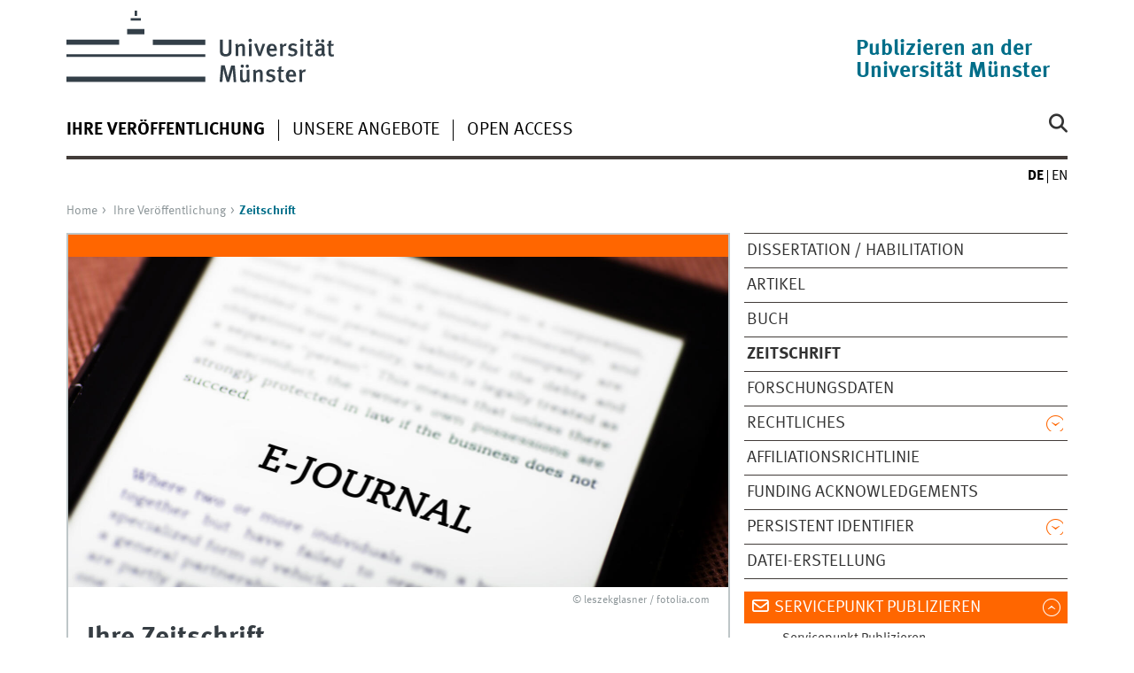

--- FILE ---
content_type: text/html
request_url: https://www.uni-muenster.de/Publizieren/veroeffentlichung/zeitschriften/index.html
body_size: 4807
content:
<!DOCTYPE html>
<html lang="de" class="no-js">
<!-- WWU Standard 2.6 -->
<head>
<meta name="GENERATOR" content="IMPERIA 11.5.4_1" />

<meta charset=utf-8>
<title>Publizieren – Ihre Zeitschrift</title><meta name="author" content="Universität Münster, Universität Münster"><meta name="publisher" content="Universität Münster"><meta name="copyright" content="&copy; 2025 "><meta name="description" content="Publizieren an der WWU"><link href="/Publizieren/en/veroeffentlichung/zeitschriften/index.html" rel=alternate hreflang=en>
<meta name="X-Imperia-Live-Info" content="225be384-6b28-a38b-7c08-d962bf4a6aa5/241019/241023/241046/241052" />
<meta name="date" content="2025-12-03T11:38:53+0100"><meta name="viewport" content="width=device-width, initial-scale=1, minimum-scale=1"><link href="/wwu/css/main.css" rel="stylesheet" media="screen" type="text/css"><link href="/wwucss/ff6600/primary.css" rel="stylesheet" media="screen" type="text/css"><link href="/wwucss/006e89/secondary.css" rel="stylesheet" media="screen" type="text/css"><link href="/wwu/css/print.css" rel="stylesheet" type="text/css" media="print"><script src="/wwu/js/modernizr.wwu.js"></script>
<meta property="og:title" content="Ihre Zeitschrift"><meta property="og:type" content="article"><link href="/Publizieren/global/impressum.html" rel="copyright"><link href="/uv/wwuaz/unilist/" rel="index"><link href="/Publizieren/suche/" rel="search"><link href="/imperia/md/images/allgemein/farbunabhaengig/favicon.ico" rel="shortcut icon">
<script type='text/javascript' src='/Publizieren/js/piwik-publizieren.js'></script>
</head>
<body id="mnav" class="layout2017"><div class="wrapper" id="top">

<header><div id="logos" role="banner"><a href="/de/" class="wwulogo svg"><img src="/imperia/md/images/allgemein/farbunabhaengig/unims.svg" width="357" height="96" alt="Universität Münster" id="logo" class="university-logo svg"></a><div id="sublogo" class="secondary-logo"><div class="textmarke"><a href="/Publizieren/">Publizieren an der Universität Münster</a></div></div></div>
<!-- Navigation.pm : START -->
<!-- CodeInclude-Parameter: hilfsnavi -->

<div id="skipnav" class="noprint"><ul><li><a href="#inhalt">zum Inhalt</a></li><li><a href="#hauptnavigation">zur Hauptnavigation</a></li><li><a href="#subnavigation">zur Subnavigation</a></li></ul></div>
<!-- Navigation.pm : ENDE -->
<nav class="nav-language-container"><ul class="nav-language"><li><span class="current" title="Deutsch"><abbr title="Deutsch">de</abbr></span><li><a href="/Publizieren/en/veroeffentlichung/zeitschriften/index.html" title="English" hreflang=en><abbr title="English">en</abbr></a></ul></nav><div class="nav-mobile-menu"><nav class="nav-mobile"><a href="#mnav" class="nav-mobile-toggle"></a><a href="#none" class="nav-mobile-toggle active"></a></nav><div class="nav-search-mobile"><a class="nav-search-mobile-toggle cse" href="#sear"></a><a class="nav-search-mobile-toggle active" href="#none"></a></div></div></header>
<!-- Navigation.pm : START -->
<!-- CodeInclude-Parameter: hauptnavi -->

<div class="nav-container row"><nav class="nav-main six columns"><div class="nav-search cse" role="search"><form accept-charset="UTF-8" method="get" action="/Publizieren/suche/"><label for="query">Suche: </label><input id="submitButton" class="nav-search-button" type="submit" value="Los"><input id="query" type="search" name="q" class="cse" placeholder="Stichwort"></form></div><ul id="hauptnavigation" class="nav-first-level"><li class="nav-item-main"><span class="nav-level-toggle"></span><a href="/Publizieren/veroeffentlichung/index.html" class="current"><strong>Ihre Veröffentlichung</strong></a></li><li class="nav-item-main"><span class="nav-level-toggle"></span><a href="/Publizieren/dienstleistungen/index.html">Unsere Angebote</a></li><li class="nav-item-main"><span class="nav-level-toggle"></span><a href="/Publizieren/open-access/index.html">Open Access</a></li></ul></nav><div class="wrapper-complement-nav six columns"><nav class="nav-audience-container"></nav></div></div>
<!-- Navigation.pm : ENDE -->
<div class="content row">
<!-- Navigation.pm : START -->
<!-- CodeInclude-Parameter: breadcrumb -->
<div class="nav-breadcrumb six columns"><nav id="breadcrumb"><ul><li><a  href="/Publizieren/" rev="start" lang="en">Home</a><ul><li class="parent"><a href="/Publizieren/veroeffentlichung/index.html" rev="section">Ihre Veröffentlichung</a><ul><li class="current">Zeitschrift</li></ul></li></ul></li></ul></nav></div><!-- Navigation.pm : ENDE -->

<!-- Navigation.pm : START -->
<!-- CodeInclude-Parameter: Subnavigation2015 -->

<section class="complement two columns"><nav class="module nav-level-nplusone nav-2015"><ul id="subnavigation" class="nav-partial-ie"><li class="nav-item"><a href="/Publizieren/veroeffentlichung/dissertation/index.html">Dissertation / Habilitation</a></li><li class="nav-item"><a href="/Publizieren/veroeffentlichung/artikel/index.html">Artikel</a></li><li class="nav-item"><a href="/Publizieren/veroeffentlichung/buecher/index.html">Buch</a></li><li class="nav-item"><strong>Zeitschrift</strong></li><li class="nav-item"><a href="/Publizieren/veroeffentlichung/forschungsdaten/index.html">Forschungsdaten</a></li><li class="nav-item"><a class="nav-level-toggle"></a><a href="/Publizieren/veroeffentlichung/rechtliches/index.html">Rechtliches</a></li><li class="nav-item"><a href="/Publizieren/veroeffentlichung/affiliation/index.html">Affiliationsrichtlinie</a></li><li class="nav-item"><a href="/Publizieren/veroeffentlichung/acknowledgements/index.html">Funding Acknowledgements</a></li><li class="nav-item"><a class="nav-level-toggle"></a><a href="/Publizieren/veroeffentlichung/identifikatoren/index.html">Persistent Identifier</a></li><li class="nav-item"><a href="/Publizieren/veroeffentlichung/dateierstellung/index.html">Datei-Erstellung</a></li></ul></nav></section>
<!-- Navigation.pm : ENDE -->
<section id="inhalt" class="main four columns" role="main">
<!-- WWU_Flex.perl -->
<article class="module extended"><div class="module-content"><figure class="fullwidth-tablet" class="fullwidth caption"><img srcset="/imperia/md/images/publizieren/foto/fittosize_570_285_550098a0fea85c3e55becb998b69accb_ejournal-auf-reader.jpg 570w,/imperia/md/images/publizieren/foto/fittosize_746_373_1627635d957b4a6ca059393d27bd0764_ejournal-auf-reader.jpg 746w,/imperia/md/images/publizieren/foto/fittosize_761_381_b72a2319f4aebbd2c3d93f946c8d2fd0_ejournal-auf-reader.jpg 761w,/imperia/md/images/publizieren/foto/fittosize_1140_570_7394565ca4e115c46fdcdc8acba7ac2a_ejournal-auf-reader.jpg 1140w,/imperia/md/images/publizieren/foto/fittosize_1492_746_afac67787ad47096dc1068f97c71612c_ejournal-auf-reader.jpg 1492w,/imperia/md/images/publizieren/foto/fittosize_1522_761_864b48474215bf5f7e2c4c83db3e93aa_ejournal-auf-reader.jpg 1522w" src="/imperia/md/images/publizieren/foto/fittosize_761_381_b72a2319f4aebbd2c3d93f946c8d2fd0_ejournal-auf-reader.jpg" width=761 height=381 alt="" loading=lazy><figcaption><address class>&copy; leszekglasner / fotolia.com</address></figcaption></figure><h1 class="typoheading">Ihre Zeitschrift</h1>

<ul>
	<li>Möchten Sie eine von Ihrem Institut herausgegebene Zeitschrift digital veröffentlichen?</li>
	<li>Möchten Sie eine neue Zeitschrift gründen?</li>
	<li>Möchten Sie Ihre bereits laufende Zeitschrift besser organisieren oder komfortabler verwalten?</li>
</ul>
</div></article><article class="module extended"><div class="module-content"><h2>Open Journal Systems (OJS)</h2>

<p>Mit dem <a class="ext" href="/Ejournals/" target="_blank" title="zur Plattform">E-Journal-Redaktionssystem</a> <span lang="en" xml:lang="en">Open Journal Systems</span> (OJS) betreibt die Universitäts- und Landesbibliothek eine Plattform für die Publikation Ihres E-Journals. <a class="ext" href="https://pkp.sfu.ca/ojs/" target="_blank" title="OJS-Infos">Open Journal Systems</a> ist eine weltweit verbreitete Open-Source-Software, die die effiziente Verwaltung und Organisation einer Online-Zeitschrift ermöglicht. Das Layout der Zeitschrift ebenso wie der Redaktionsprozess können individuell angepasst werden. <span lang="en" xml:lang="en">Open Journal Systems</span> wird von <a class="ext" href="https://pkp.sfu.ca/" hreflang="en" target="_blank" title="PKP"><span lang="en" xml:lang="en">The Public Knowledge Project</span> </a>weiter entwickelt.</p>

<p>Angehörige der Universität Münster können ihr eigenes E-Journal publizieren und den redaktionellen Prozess mit <span lang="en" xml:lang="en">Open Journal Systems</span> verwalten.<br />
Gerne richten wir für Ihre Zeitschrift einen Zugang zu unserer <abbr title="Open Journal Systems">OJS</abbr>-Plattform ein und helfen Ihnen bei der Anpassung und Einarbeitung in das System. Auch während des Betriebs stehen wir Ihnen unterstützend zur Seite.</p>

<p><a class="ext" href="/Ejournals/" target="_blank" title="E-Journals an der Universität Münster"><strong>Zur E-Journals-Plattform</strong></a></p>
</div></article><article class="module extended"><div class="module-content"><p><a name="issn"></a></p>

<h2>ISSN-Vergabe</h2>

<p>Wenn Sie eine neue Zeitschrift herausgeben wollen, benötigen Sie dazu <abbr title="unter anderem">u. a.</abbr> eine <abbr title="International Standard Serial Number">ISSN</abbr>. Für die Vergabe ist die Deutsche Nationalbibliothek zuständig; Informationen erhalten Sie auf den <a class="ext" href="https://www.dnb.de/DE/Professionell/Services/ISSN/issn_node.html" target="_blank" title="Nationales ISSN-Zentrum für Deutschland">Seiten der Deutschen Nationalbibliothek</a>.</p>
</div></article><article class="module extended"><div class="module-content"><figure class="inline-right"><a href="/Ejournals" data-fresco-options="ui:'inside'" data-fresco-options-hires="ui:'inside'" title=""><img srcset="/imperia/md/images/publizieren/grafik/fittosize_341_207_cd00fcb36d45599f847527f9b357dbff_ojs_uni_muenster.png 341w,/imperia/md/images/publizieren/grafik/fittosize_349_212_35a077631d1d210590ae19012fbb03af_ojs_uni_muenster.png 349w,/imperia/md/images/publizieren/grafik/fittosize_528_321_e92fa043923ca0786b7bf033b2fe3705_ojs_uni_muenster.png 528w,/imperia/md/images/publizieren/grafik/fittosize_682_414_7126c9812342c25b812da7dc557ffa8a_ojs_uni_muenster.png 682w,/imperia/md/images/publizieren/grafik/fittosize_698_424_d8f6b0bed6aaf5bdd4f17e5a4fc4b5cc_ojs_uni_muenster.png 698w,/imperia/md/images/publizieren/grafik/ojs_uni_muenster.png 810w" src="/imperia/md/images/publizieren/grafik/fittosize_528_321_e92fa043923ca0786b7bf033b2fe3705_ojs_uni_muenster.png" width=528 height=321 alt="E-Journal-Plattform der Universität Münster" loading=lazy></a><figcaption><address class>&copy; ULB</address></figcaption></figure><h2>Mit OJS publizierte Journals aus Münster</h2>

<p>Bislang per <abbr title="Open Journal Systems">OJS</abbr> veröffentlichte Zeitschriften mit münsteraner Beteiligung:</p>

<ul>
	<li><a class="ext" href="/Ejournals/index.php/aods/" target="_blank" title="Website der Zeitschrift Archive of Orofacial Data Science"><span dir="ltr" lang="en">Archive of Orofacial Data Science</span></a></li>
	<li><a class="ext" href="/Ejournals/index.php/byzrev/" target="_blank" title="Website der Zeitschrift The Byzantine Review"><span dir="ltr" lang="en">The Byzantine Review</span></a></li>
	<li><a class="ext" href="/Ejournals/index.php/fnp/" hreflang="en" target="_blank" title="Website der Zeitschrift Free Neuropathology"><span dir="ltr" lang="en">Free Neuropathology</span> </a></li>
	<li><a class="ext" href="/Ejournals/index.php/jcsw/" target="_blank" title="Website der Zeitschrift Jahrbuch für Christliche Sozialwissenschaften">Jahrbuch für Christliche Sozialwissenschaften</a></li>
	<li><a class="ext" href="/Ejournals/index.php/ifgimpulse/" target="_blank" title="Website der Zeitschrift IfG Impulse">IfG Impulse</a></li>
	<li><a class="ext" href="/Ejournals/index.php/mittelalterdigi/" target="_blank" title="Website der Zeitschrift Mittelalter Digital">Mittelalter Digital</a></li>
	<li><a class="ext" href="/Ejournals/index.php/mfiphs/" hreflang="en" target="_blank" title="Website der Zeitschrift Münster journal for Islamic and philosophical studies"><span dir="ltr" lang="en">Münster journal for Islamic and philosophical studies</span> </a></li>
	<li><a class="ext" href="/Ejournals/index.php/nn/" target="_blank" title="Website der Zeitschrift nachbarsprache niederländisch">nachbarsprache niederländisch</a></li>
	<li><a class="ext" href="/Ejournals/index.php/ozean/" target="_blank" title="Website der Zeitschrift OZeAN">OZeAN – Online Zeitschrift zur Antiken Numismatik</a></li>
	<li><a class="ext" href="/Ejournals/index.php/paradigma/" target="_blank" title="Website der Zeitschrift Paradigma">Paradigma</a></li>
	<li><a class="ext" href="/Ejournals/index.php/pop/" target="_blank" title="Website der Zeitschrift POP">POP. Kultur & Kritik</a></li>
	<li><a class="ext" href="/Ejournals/index.php/replicationresearch/" target="_blank" title="Website der Zeitschrift Replication Research"><span dir="ltr" lang="en">Replication Research</span></a></li>
	<li><a class="ext" href="/Ejournals/index.php/satura/" hreflang="en" target="_blank" title="Website der Zeitschrift Satura">Satura </a></li>
	<li><a class="ext" href="/Ejournals/index.php/sun/" target="_blank" title="Website der Zeitschrift SuN">SuN – Soziologie und Nachhaltigkeit</a></li>
	<li><a class="ext" href="/Ejournals/index.php/tjo/" hreflang="en" target="_blank" title="Website der Zeitschrift Teiresias Journal Online"><span dir="ltr" lang="en">Teiresias Journal Online</span> </a></li>
	<li><a class="ext" href="/Ejournals/index.php/tso/" hreflang="en" target="_blank" title="Website der Zeitschrift Teiresias Supplements Online"><span dir="ltr" lang="en">Teiresias Supplements Online</span> </a></li>
	<li><a class="ext" href="/Ejournals/index.php/thrv/" target="_blank" title="Website der Zeitschrift Theologische Revue">Theologische Revue</a></li>
	<li><a class="ext" href="/Ejournals/index.php/zkr/" target="_blank" title="Website der Zeitschrift Zeitschrift für Kanonisches recht">Zeitschrift für Kanonisches Recht</a></li>
	<li><a class="ext" href="/Ejournals/index.php/zfk/" target="_blank" title="Website der Zeitschrift Zeitschrift für Kulturwissenschaften">Zeitschrift für Kulturwissenschaften</a></li>
	<li><a class="ext" href="/Ejournals/index.php/zpth/" target="_blank" title="Website der Zeitschrift Zeitschrift für Pastoraltheologie">Zeitschrift für Pastoraltheologie</a></li>
	<li><a class="ext" href="/Ejournals/index.php/zts/index" target="_blank" title="Website der Zeitschrift Zeitschrift für Theoretische Soziologie ">Zeitschrift für Theoretische Soziologie</a></li>
</ul>
</div></article></section><aside class="module complement two columns nav-apps-container"><ul class="nav-apps"><li class="nav-app download active"><a class="nav-app-contact toggle" href="/Publizieren/global/kontakt-ojs.html#WWU_Ansprechpartner">Servicepunkt Publizieren</a><li class="nav-app"><a href="/Publizieren/dienstleistungen/downloads/" class="nav-app-links">Flyer</a></ul></aside>
</div><footer><div class="row top"><a class="nav-slideup six columns" href="#top">nach oben</a></div><div class="row upper"><aside class="module two columns"><h2>Kontakt</h2><address class="h-card"><span class="p-org">Universität Münster</span><br><span class="p-name">Universitäts- und Landesbibliothek Münster </br> Publizieren an der Universität Münster</span><br><p class="p-adr h-adr"><a href="/uv/uniaz/lageplan/1541" class="p-street-adress">Krummer Timpen 3</a><br><span class="p-postal-code">48143</span> <span class="p-locality">Münster</span></p>Tel: <span class="p-tel">+49 (0)251 83-25529</span><br><a class="u-email" href="mailto:publizieren@uni-muenster.de">publizieren@uni-muenster.de</a></address></aside><div class="two columns">&nbsp;</div><div class="module two columns not-on-smartphone"><div class="claim"><a href="/de/" title="Startseite der Universität Münster" class="claim">wissen.leben</a></div></div></div><div class="row lower"><nav class="nav-footer module module three columns"><ul><li><a  href="/Publizieren/global/sitemap.html">Site Map</a><li><a  href="/Publizieren/global/impressum.html">Impressum</a><li><a  href="/datenschutz/">Datenschutzhinweis</a><li><a  href="/Publizieren/global/barrierefreiheit.html">Barrierefreiheit</a></ul></nav><div class="module module-content three columns"><p>&copy; 2025 ULB Münster</div></div></footer>
</div>
<meta name="date" content="2025-12-03T11:38:53+0100"><script src="/wwu/js/jquery.min.js"></script><script src="/wwu/js/main.js"></script><script src="/wwu/js/lazysizes.js"></script>
</body>
</html>
<!-- WWU_all.pm / -->


--- FILE ---
content_type: text/html
request_url: https://www.uni-muenster.de/Publizieren/veroeffentlichung/index.html
body_size: 5893
content:
<!DOCTYPE html>
<html lang="de" class="no-js">
<!-- WWU Standard 2.6 -->
<head>
<meta name="GENERATOR" content="IMPERIA 11.5.4_1" />

<meta charset=utf-8>
<title>Publizieren – Ihre Veröffentlichung</title><meta name="author" content="Universität Münster, Universität Münster"><meta name="publisher" content="Universität Münster"><meta name="copyright" content="&copy; 2025 "><meta name="description" content="Publizieren an der WWU"><link href="/Publizieren/en/veroeffentlichung/index.html" rel=alternate hreflang=en>
<meta name="X-Imperia-Live-Info" content="225be384-6b28-a38b-7c08-d962bf4a6aa5/241019/241023/241040" />
<meta name="date" content="2025-10-31T12:04:35+0100"><meta name="viewport" content="width=device-width, initial-scale=1, minimum-scale=1"><link href="/wwu/css/main.css" rel="stylesheet" media="screen" type="text/css"><link href="/wwucss/ff6600/primary.css" rel="stylesheet" media="screen" type="text/css"><link href="/wwucss/006e89/secondary.css" rel="stylesheet" media="screen" type="text/css"><link href="/wwu/css/print.css" rel="stylesheet" type="text/css" media="print"><script src="/wwu/js/modernizr.wwu.js"></script>
<meta property="og:title" content="Ihre Veröffentlichung"><meta property="og:type" content="article"><link href="/Publizieren/global/impressum.html" rel="copyright"><link href="/uv/wwuaz/unilist/" rel="index"><link href="/Publizieren/suche/" rel="search"><link href="/imperia/md/images/allgemein/farbunabhaengig/favicon.ico" rel="shortcut icon">
<script type='text/javascript' src='/Publizieren/js/piwik-publizieren.js'></script>
</head>
<body id="mnav" class="layout2017"><div class="wrapper" id="top">

<header><div id="logos" role="banner"><a href="/de/" class="wwulogo svg"><img src="/imperia/md/images/allgemein/farbunabhaengig/unims.svg" width="357" height="96" alt="Universität Münster" id="logo" class="university-logo svg"></a><div id="sublogo" class="secondary-logo"><div class="textmarke"><a href="/Publizieren/">Publizieren an der Universität Münster</a></div></div></div>
<!-- Navigation.pm : START -->
<!-- CodeInclude-Parameter: hilfsnavi -->

<div id="skipnav" class="noprint"><ul><li><a href="#inhalt">zum Inhalt</a></li><li><a href="#hauptnavigation">zur Hauptnavigation</a></li><li><a href="#subnavigation">zur Subnavigation</a></li></ul></div>
<!-- Navigation.pm : ENDE -->
<nav class="nav-language-container"><ul class="nav-language"><li><span class="current" title="Deutsch"><abbr title="Deutsch">de</abbr></span><li><a href="/Publizieren/en/veroeffentlichung/index.html" title="English" hreflang=en><abbr title="English">en</abbr></a></ul></nav><div class="nav-mobile-menu"><nav class="nav-mobile"><a href="#mnav" class="nav-mobile-toggle"></a><a href="#none" class="nav-mobile-toggle active"></a></nav><div class="nav-search-mobile"><a class="nav-search-mobile-toggle cse" href="#sear"></a><a class="nav-search-mobile-toggle active" href="#none"></a></div></div></header>
<!-- Navigation.pm : START -->
<!-- CodeInclude-Parameter: hauptnavi -->

<div class="nav-container row"><nav class="nav-main six columns"><div class="nav-search cse" role="search"><form accept-charset="UTF-8" method="get" action="/Publizieren/suche/"><label for="query">Suche: </label><input id="submitButton" class="nav-search-button" type="submit" value="Los"><input id="query" type="search" name="q" class="cse" placeholder="Stichwort"></form></div><ul id="hauptnavigation" class="nav-first-level"><li class="nav-item-main current" data-href="/Publizieren/veroeffentlichung/index.html"><span class="nav-level-toggle"></span><strong>Ihre Veröffentlichung</strong></li><li class="nav-item-main"><span class="nav-level-toggle"></span><a href="/Publizieren/dienstleistungen/index.html">Unsere Angebote</a></li><li class="nav-item-main"><span class="nav-level-toggle"></span><a href="/Publizieren/open-access/index.html">Open Access</a></li></ul></nav><div class="wrapper-complement-nav six columns"><nav class="nav-audience-container"></nav></div></div>
<!-- Navigation.pm : ENDE -->
<div class="content row">
<!-- Navigation.pm : START -->
<!-- CodeInclude-Parameter: breadcrumb -->
<div class="nav-breadcrumb six columns"><nav id="breadcrumb"><ul><li><a  href="/Publizieren/" rev="start" lang="en">Home</a><ul><li class="current">Ihre Veröffentlichung</li></ul></li></ul></nav></div><!-- Navigation.pm : ENDE -->

<!-- Navigation.pm : START -->
<!-- CodeInclude-Parameter: Subnavigation2015 -->

<section class="complement two columns"><nav class="module nav-level-nplusone nav-2015 nav-partial"><ul id="subnavigation" class="nav-partial-ie"><li class="nav-item"><a href="/Publizieren/veroeffentlichung/dissertation/index.html">Dissertation / Habilitation</a></li><li class="nav-item"><a href="/Publizieren/veroeffentlichung/artikel/index.html">Artikel</a></li><li class="nav-item"><a href="/Publizieren/veroeffentlichung/buecher/index.html">Buch</a></li><li class="nav-item"><a href="/Publizieren/veroeffentlichung/zeitschriften/index.html">Zeitschrift</a></li><li class="nav-item"><a href="/Publizieren/veroeffentlichung/forschungsdaten/index.html">Forschungsdaten</a></li><li class="nav-item"><a class="nav-level-toggle"></a><a href="/Publizieren/veroeffentlichung/rechtliches/index.html">Rechtliches</a></li><li class="nav-item"><a href="/Publizieren/veroeffentlichung/affiliation/index.html">Affiliationsrichtlinie</a></li><li class="nav-item"><a href="/Publizieren/veroeffentlichung/acknowledgements/index.html">Funding Acknowledgements</a></li><li class="nav-item"><a class="nav-level-toggle"></a><a href="/Publizieren/veroeffentlichung/identifikatoren/index.html">Persistent Identifier</a></li><li class="nav-item"><a href="/Publizieren/veroeffentlichung/dateierstellung/index.html">Datei-Erstellung</a></li></ul></nav></section>
<!-- Navigation.pm : ENDE -->
<section id="inhalt" class="main four columns" role="main">
<!-- WWU_Flex.perl -->
<article class="module extended"><div class="module-content"><h1 class="typoheading">Ihre Veröffentlichung</h1>

<p>Informationen zur Veröffentlichung von Dissertationen, Artikeln, Büchern und anderen Publikationsformen</p>
</div></article><article class="module short"><div class="module-content"><figure class="fullwidth-tablet" class="fullwidth caption"><a data-fresco-options="ui:'inside'" title="" data-fresco-options-hires="ui:'inside'" href="/Publizieren/veroeffentlichung/dissertation/"><img srcset="/imperia/md/images/ulb2/bilder/illustration/fittosize_570_285_2ea1d540af58d7ed2c0f63833b4d55cc_dissertation-schreibmaschine.jpeg 570w,/imperia/md/images/ulb2/bilder/illustration/fittosize_746_373_aeda019f163a6a1d2a237ebbba313b11_dissertation-schreibmaschine.jpeg 746w,/imperia/md/images/ulb2/bilder/illustration/fittosize_761_381_c5266d44dfaacd79f4b9de7468b1eeea_dissertation-schreibmaschine.jpeg 761w,/imperia/md/images/ulb2/bilder/illustration/dissertation-schreibmaschine.jpeg 1000w" src="/imperia/md/images/ulb2/bilder/illustration/fittosize_761_381_c5266d44dfaacd79f4b9de7468b1eeea_dissertation-schreibmaschine.jpeg" width=761 height=381 alt="&quot;DISSERTATION&quot; auf Schreibmaschine geschrieben" loading=lazy></a><figcaption><address class>&copy; aga7ta / fotolia.com</address></figcaption></figure><h2 id="anchor_1_22"><a href="/Publizieren/veroeffentlichung/dissertation/">Ihre Dissertation</a></h2><p>Publizieren Sie digital auf <abbr title="Münstersches Informations- und Archivsystem multimedialer Inhalte">miami</abbr>, dem Publikationsserver der Universität Münster, <abbr title="gegebenenfalls">ggf.</abbr> in der Schriftenreihe der Universität Münster.</p>
</div></article><article class="module short"><div class="module-content"><figure class="fullwidth-tablet" class="fullwidth caption"><a title="" href="/Publizieren/veroeffentlichung/artikel/" data-fresco-options-hires="ui:'inside'" data-fresco-options="ui:'inside'"><img srcset="/imperia/md/images/publizieren/foto/fittosize_570_285_6871d81b5db41e474416a126a806f779_artikel-computermagazin.jpg 570w,/imperia/md/images/publizieren/foto/fittosize_746_373_952d0676aca737c6b7ab4535cef7995a_artikel-computermagazin.jpg 746w,/imperia/md/images/publizieren/foto/fittosize_761_381_cf08d1594f5ad8b43ba144324ebbde02_artikel-computermagazin.jpg 761w,/imperia/md/images/publizieren/foto/fittosize_1140_570_b9b7b75cbea2591a042d40354b57a44d_artikel-computermagazin.jpg 1140w,/imperia/md/images/publizieren/foto/artikel-computermagazin.jpg 1280w" src="/imperia/md/images/publizieren/foto/fittosize_761_381_cf08d1594f5ad8b43ba144324ebbde02_artikel-computermagazin.jpg" width=761 height=381 alt="Zeitschriftenartikel" loading=lazy></a><figcaption><address class>&copy; wilkernet / pixabay.com</address></figcaption></figure><h2 id="anchor_1_23"><a href="/Publizieren/veroeffentlichung/artikel/">Ihr Artikel</a></h2><p>Publizieren Sie in einer <span dir="ltr" lang="en">Open-Access</span>-Zeitschrift oder digital auf <abbr title="Münstersches Informations- und Archivsystem multimedialer Inhalte">miami</abbr>, dem Publikationsserver der <abbr>Universität Münster</abbr>.</p>
</div></article><article class="module short"><div class="module-content"><figure class="fullwidth-tablet" class="fullwidth caption"><a data-fresco-options="ui:'inside'" href="/Publizieren/veroeffentlichung/buecher/" data-fresco-options-hires="ui:'inside'" title=""><img srcset="/imperia/md/images/ulb2/grafik/illustration/fittosize_570_285_6f6e0f49934de1804ecab14f0b56788e_digitales-publizieren.jpg 570w,/imperia/md/images/ulb2/grafik/illustration/fittosize_746_373_8736685691b0a4f6ab476c021636b785_digitales-publizieren.jpg 746w,/imperia/md/images/ulb2/grafik/illustration/fittosize_761_381_1ea0ad5296bd2b503620de978c28dec3_digitales-publizieren.jpg 761w,/imperia/md/images/ulb2/grafik/illustration/fittosize_1140_570_d6f1e8e1ef5e832a17e9a9a9d5506dd0_digitales-publizieren.jpg 1140w,/imperia/md/images/ulb2/grafik/illustration/fittosize_1492_746_76cf8a01b2905d92db5a8c03c0be961c_digitales-publizieren.jpg 1492w,/imperia/md/images/ulb2/grafik/illustration/fittosize_1522_761_447469a20b493dc68bd9cbbc27347785_digitales-publizieren.jpg 1522w" src="/imperia/md/images/ulb2/grafik/illustration/fittosize_761_381_1ea0ad5296bd2b503620de978c28dec3_digitales-publizieren.jpg" width=761 height=381 alt="Bücher fliegen in ein Tablet" loading=lazy></a><figcaption><address class>&copy; Andrea Danti / fotolia.com</address></figcaption></figure><h2 id="anchor_1_24"><a href="/Publizieren/veroeffentlichung/buecher/">Ihr Buch</a></h2><p>Publizieren Sie Monographien, Sammelbände, Festschriften, <abbr title="et cetera">etc.</abbr> digital auf <abbr title="Münstersches Informations- und Archivsystem multimedialer Inhalte">miami</abbr>, <abbr title="gegebenenfalls">ggf.</abbr> in der Schriftenreihe der Universität Münster.</p>
</div></article><article class="module short"><div class="module-content"><figure class="fullwidth-tablet" class="fullwidth caption"><a title="" data-fresco-options-hires="ui:'inside'" href="/Publizieren/veroeffentlichung/zeitschriften/" data-fresco-options="ui:'inside'"><img srcset="/imperia/md/images/publizieren/foto/fittosize_570_285_550098a0fea85c3e55becb998b69accb_ejournal-auf-reader.jpg 570w,/imperia/md/images/publizieren/foto/fittosize_746_373_1627635d957b4a6ca059393d27bd0764_ejournal-auf-reader.jpg 746w,/imperia/md/images/publizieren/foto/fittosize_761_381_b72a2319f4aebbd2c3d93f946c8d2fd0_ejournal-auf-reader.jpg 761w,/imperia/md/images/publizieren/foto/fittosize_1140_570_7394565ca4e115c46fdcdc8acba7ac2a_ejournal-auf-reader.jpg 1140w,/imperia/md/images/publizieren/foto/fittosize_1492_746_afac67787ad47096dc1068f97c71612c_ejournal-auf-reader.jpg 1492w,/imperia/md/images/publizieren/foto/fittosize_1522_761_864b48474215bf5f7e2c4c83db3e93aa_ejournal-auf-reader.jpg 1522w" src="/imperia/md/images/publizieren/foto/fittosize_761_381_b72a2319f4aebbd2c3d93f946c8d2fd0_ejournal-auf-reader.jpg" width=761 height=381 alt="E-Journal auf Reader" loading=lazy></a><figcaption><address class>&copy; leszekglasner / fotolia.com</address></figcaption></figure><h2 id="anchor_1_25"><a href="/Publizieren/veroeffentlichung/zeitschriften/">Ihre Zeitschrift</a></h2><p>Nutzen Sie die Redaktions- und Publikationssoftware <span lang="en" xml:lang="en">Open Journal Systems</span> (OJS), betrieben von der <abbr title="Universitäts- und Landesbibliothek">ULB</abbr>.</p>
</div></article><article class="module short"><div class="module-content"><figure class="fullwidth-tablet" class="fullwidth caption"><a data-fresco-options="ui:'inside'" title="" data-fresco-options-hires="ui:'inside'" href="/Publizieren/veroeffentlichung/forschungsdaten/"><img srcset="/imperia/md/images/publizieren/grafik/fittosize_570_285_ae3862528a699bab1fac281c90f85af9_forschungsdaten-piktogramme.jpg 570w,/imperia/md/images/publizieren/grafik/fittosize_746_373_45ef1ed74e79397ff0603f849a172cdb_forschungsdaten-piktogramme.jpg 746w,/imperia/md/images/publizieren/grafik/fittosize_761_381_b70edc0cd13b80251976912bbc73782a_forschungsdaten-piktogramme.jpg 761w,/imperia/md/images/publizieren/grafik/forschungsdaten-piktogramme.jpg 1000w" src="/imperia/md/images/publizieren/grafik/fittosize_761_381_b70edc0cd13b80251976912bbc73782a_forschungsdaten-piktogramme.jpg" width=761 height=381 alt="Forschungsdaten Piktiogramm" loading=lazy></a><figcaption><address class>&copy; <a href="https://www.freepik.com/free-vector/illustration-data-analysis-graph_2807756.htm">Image by rawpixel.com</a> on Freepik</address></figcaption></figure><h2 id="anchor_1_29"><a href="/Publizieren/veroeffentlichung/forschungsdaten/">Ihre Forschungsdaten</a></h2><p>Publizieren Sie Ihre Forschungsdaten in <span dir="ltr" lang="en">datastore</span>, dem Repositorium der Universität Münster.</p>
</div></article><article class="module short"><div class="module-content"><figure class="fullwidth-tablet" class="fullwidth caption"><a data-fresco-options="ui:'inside'" data-fresco-options-hires="ui:'inside'" href="/Publizieren/veroeffentlichung/rechtliches/" title=""><img srcset="/imperia/md/images/ulb2/grafik/illustration/fittosize_570_285_d1bb6db18346916a22fd0baf853b509d_paragrafen.jpg 570w,/imperia/md/images/ulb2/grafik/illustration/fittosize_746_373_ef5f9bbdabb02c093d0548e448e6d3f3_paragrafen.jpg 746w,/imperia/md/images/ulb2/grafik/illustration/fittosize_761_381_70d19dcc61c59418f8894e8b9e1c9c71_paragrafen.jpg 761w,/imperia/md/images/ulb2/grafik/illustration/fittosize_1140_570_85e7ecaab02a7b450111b0f85fb1abd1_paragrafen.jpg 1140w,/imperia/md/images/ulb2/grafik/illustration/fittosize_1492_746_c57ab73f4c3b14d75c20877f6269616f_paragrafen.jpg 1492w,/imperia/md/images/ulb2/grafik/illustration/fittosize_1522_761_93b3ee1cb636caaa8964807e0f70930a_paragrafen.jpg 1522w" src="/imperia/md/images/ulb2/grafik/illustration/fittosize_761_381_70d19dcc61c59418f8894e8b9e1c9c71_paragrafen.jpg" width=761 height=381 alt="Paragrafenzeichen" loading=lazy></a><figcaption><address class>&copy; Jürgen Priewe / fotolia.com</address></figcaption></figure><h2 id="anchor_1_26"><a href="/Publizieren/veroeffentlichung/rechtliches/">Rechtliches</a></h2><p>Rechtliche Aspekte des Publizierens umfassen <abbr title="zum Beispiel">z. B.</abbr> Autorenrechte, die Nutzungsbedingungen von <abbr title="Münstersches Informations- und Archivsystem multimedialer Inhalte">miami</abbr>, <span lang="en" xml:lang="en">Creative-Commons</span>-Lizenzen oder Titelschutz.</p>
</div></article><article class="module short"><div class="module-content"><figure class="fullwidth-tablet" class="fullwidth caption"><a title="" data-fresco-options-hires="ui:'inside'" href="/Publizieren/veroeffentlichung/affiliation/" data-fresco-options="ui:'inside'"><img srcset="/imperia/md/images/allgemein/gebaeude/fittosize_570_330_baeea32ce13220cbecf36c06ddb90153_muenster-schloss_c_muensterland-e-v-philipp-foelting.jpg 570w,/imperia/md/images/allgemein/gebaeude/fittosize_746_431_1ce65bf7e8958a58e28fbe3453f2f806_muenster-schloss_c_muensterland-e-v-philipp-foelting.jpg 746w,/imperia/md/images/allgemein/gebaeude/fittosize_761_440_a1d802770ea239a4a6fd91e1af228aeb_muenster-schloss_c_muensterland-e-v-philipp-foelting.jpg 761w,/imperia/md/images/allgemein/gebaeude/fittosize_1140_659_1a5ed4e90291feb851424524b1c40205_muenster-schloss_c_muensterland-e-v-philipp-foelting.jpg 1140w,/imperia/md/images/allgemein/gebaeude/fittosize_1492_863_1c1653a90b941550ef910e5f5a430b32_muenster-schloss_c_muensterland-e-v-philipp-foelting.jpg 1492w,/imperia/md/images/allgemein/gebaeude/fittosize_1522_880_902883274def5af64114d11918c5e3ea_muenster-schloss_c_muensterland-e-v-philipp-foelting.jpg 1522w" src="/imperia/md/images/allgemein/gebaeude/fittosize_761_440_a1d802770ea239a4a6fd91e1af228aeb_muenster-schloss_c_muensterland-e-v-philipp-foelting.jpg" width=761 height=440 alt="" loading=lazy></a><figcaption><address class>&copy; @muensterland.ev</address></figcaption></figure><h2 id="anchor_1_32"><a href="/Publizieren/veroeffentlichung/affiliation/">Affiliationsrichtlinie</a></h2><p>Hinweise für Autor*innen und Herausgeber*innen der Universität Münster, wie die institutionelle Zugehörigkeit korrekt vermerkt wird.</p>
</div></article><article class="module short"><div class="module-content"><figure class="fullwidth-tablet" class="fullwidth caption"><a data-fresco-options="ui:'inside'" href="/Publizieren/veroeffentlichung/acknowledgements/" data-fresco-options-hires="ui:'inside'" title=""><img srcset="/imperia/md/images/publizieren/grafik/fittosize_570_329_7748475c800b0d42ecbc32f90f626bfe_micheile-henderson-lz_4npfkcv8-unsplash.jpg 570w,/imperia/md/images/publizieren/grafik/fittosize_746_431_610b818337a8cb62010b948f7fbdf4bb_micheile-henderson-lz_4npfkcv8-unsplash.jpg 746w,/imperia/md/images/publizieren/grafik/fittosize_761_440_7ac14efe8674f61cc7a273714144dcbb_micheile-henderson-lz_4npfkcv8-unsplash.jpg 761w,/imperia/md/images/publizieren/grafik/fittosize_1140_659_ccc283beb5ca08bece31ee08f378dee8_micheile-henderson-lz_4npfkcv8-unsplash.jpg 1140w,/imperia/md/images/publizieren/grafik/fittosize_1492_862_ba2fb2988634f0979c414faaa37a6fe2_micheile-henderson-lz_4npfkcv8-unsplash.jpg 1492w,/imperia/md/images/publizieren/grafik/fittosize_1522_880_1fcb595a5bcf30fd89c1894d5bf9e746_micheile-henderson-lz_4npfkcv8-unsplash.jpg 1522w" src="/imperia/md/images/publizieren/grafik/fittosize_761_440_7ac14efe8674f61cc7a273714144dcbb_micheile-henderson-lz_4npfkcv8-unsplash.jpg" width=761 height=440 alt="" loading=lazy></a><figcaption><address class>&copy; <a href="https://unsplash.com/de/fotos/grune-pflanze-auf-braunen-runden-munzen-lZ_4nPFKcV8">Image by micheile henderson</a> on Unsplash</address></figcaption></figure><h2 id="anchor_1_38"><a href="/Publizieren/veroeffentlichung/acknowledgements/">Funding Acknowledgements</a></h2><p>Erfahren Sie, warum <span dir="ltr" lang="en">Funding Acknowledgements</span> in Ihren Publikationen wichtig sind und wie Sie diese korrekt angeben müssen.</p>
</div></article><article class="module short"><div class="module-content"><figure class="fullwidth-tablet" class="fullwidth caption"><a href="/Publizieren/veroeffentlichung/identifikatoren/" data-fresco-options-hires="ui:'inside'" title="" data-fresco-options="ui:'inside'"><img srcset="/imperia/md/images/publizieren/grafik/fittosize_570_315_cf314ddf737eda4cda2a0347ec6bd7f3_persistent_identifiers.png 570w,/imperia/md/images/publizieren/grafik/fittosize_746_413_c04b3dd5761c7094533b1eb52a1cc8a1_persistent_identifiers.png 746w,/imperia/md/images/publizieren/grafik/fittosize_761_421_65c9f5b806622e30e50e6800318c00db_persistent_identifiers.png 761w,/imperia/md/images/publizieren/grafik/persistent_identifiers.png 940w" src="/imperia/md/images/publizieren/grafik/fittosize_761_421_65c9f5b806622e30e50e6800318c00db_persistent_identifiers.png" width=761 height=421 alt="" loading=lazy></a><figcaption><address class>&copy; <a href="https://douglas.research.mcgill.ca/" target="_blank">The Douglas Research Centre</a>, <a href="https://creativecommons.org/licenses/by-nc-sa/4.0/" target="_blank">CC BY-NC-SA</a></address></figcaption></figure><h2 id="anchor_1_35"><a href="/Publizieren/veroeffentlichung/identifikatoren/">Persistent Identifier</a></h2><p>Die <abbr title="Universitäts- und Landesbibliothek ">ULB</abbr> garantiert die dauerhafte Verfügbarkeit und Bereitstellung Ihrer Publikationen durch die Vergabe von persistenten Identifiern.</p>
</div></article><article class="module short"><div class="module-content"><figure class="fullwidth-tablet" class="fullwidth caption"><a data-fresco-options-hires="ui:'inside'" href="/Publizieren/veroeffentlichung/dateierstellung/" title="" data-fresco-options="ui:'inside'"><img srcset="/imperia/md/images/publizieren/foto/fittosize_570_285_76dfc411f7714735c2b9e2d300f74977_diskette.jpg 570w,/imperia/md/images/publizieren/foto/fittosize_746_373_eb2e63d2a816fad4e5be4cbb15ada8d1_diskette.jpg 746w,/imperia/md/images/publizieren/foto/fittosize_761_381_62509a08cea2ac35d63140acde78e89f_diskette.jpg 761w,/imperia/md/images/publizieren/foto/fittosize_1140_570_fa885333351db1c14f3b00bd7702a7a1_diskette.jpg 1140w,/imperia/md/images/publizieren/foto/diskette.jpg 1280w" src="/imperia/md/images/publizieren/foto/fittosize_761_381_62509a08cea2ac35d63140acde78e89f_diskette.jpg" width=761 height=381 alt="Diskette" loading=lazy></a><figcaption><address class>&copy; radoslawczarnecki0 / pixabay.com</address></figcaption></figure><h2 id="anchor_1_27"><a href="/Publizieren/veroeffentlichung/dateierstellung/">Datei-Erstellung</a></h2><p>Die <abbr title="Universitäts- und Landesbibliothek">ULB</abbr> akzeptiert Dateien im <abbr title="Portable Document Format">PDF</abbr>/A-Format und andere gängige Formate für Multimediadateien, die zur Langzeitarchivierung geeignet sind.</p>
</div></article></section><aside class="module complement two columns nav-apps-container"><ul class="nav-apps"><li class="nav-app download active"><a class="nav-app-contact toggle" href="/Publzieren/global/kontakt-spp.html #WWU_Ansprechpartner">Servicepunkt Publizieren</a><li class="nav-app download active"><a class="nav-app-contact toggle" href="/Publzieren/global/kontakt-oa.html #WWU_Ansprechpartner">Open Access Team</a></ul></aside>
</div><footer><div class="row top"><a class="nav-slideup six columns" href="#top">nach oben</a></div><div class="row upper"><aside class="module two columns"><h2>Kontakt</h2><address class="h-card"><span class="p-org">Universität Münster</span><br><span class="p-name">Universitäts- und Landesbibliothek Münster </br> Publizieren an der Universität Münster</span><br><p class="p-adr h-adr"><a href="/uv/uniaz/lageplan/1541" class="p-street-adress">Krummer Timpen 3</a><br><span class="p-postal-code">48143</span> <span class="p-locality">Münster</span></p>Tel: <span class="p-tel">+49 (0)251 83-25529</span><br><a class="u-email" href="mailto:publizieren@uni-muenster.de">publizieren@uni-muenster.de</a></address></aside><div class="two columns">&nbsp;</div><div class="module two columns not-on-smartphone"><div class="claim"><a href="/de/" title="Startseite der Universität Münster" class="claim">wissen.leben</a></div></div></div><div class="row lower"><nav class="nav-footer module module three columns"><ul><li><a  href="/Publizieren/global/sitemap.html">Site Map</a><li><a  href="/Publizieren/global/impressum.html">Impressum</a><li><a  href="/datenschutz/">Datenschutzhinweis</a><li><a  href="/Publizieren/global/barrierefreiheit.html">Barrierefreiheit</a></ul></nav><div class="module module-content three columns"><p>&copy; 2025 ULB Münster</div></div></footer>
</div>
<meta name="date" content="2025-10-31T12:04:35+0100"><script src="/wwu/js/jquery.min.js"></script><script src="/wwu/js/main.js"></script><script src="/wwu/js/lazysizes.js"></script>
</body>
</html>
<!-- WWU_all.pm / -->


--- FILE ---
content_type: text/html
request_url: https://www.uni-muenster.de/Publizieren/dienstleistungen/index.html
body_size: 5540
content:
<!DOCTYPE html>
<html lang="de" class="no-js">
<!-- WWU Standard 2.6 -->
<head>
<meta name="GENERATOR" content="IMPERIA 11.5.4_1" />

<meta charset=utf-8>
<title>Publizieren – Unsere Angebote</title><meta name="author" content="Universität Münster, Universität Münster"><meta name="publisher" content="Universität Münster"><meta name="copyright" content="&copy; 2025 "><meta name="description" content="Publizieren an der WWU"><link href="/Publizieren/en/dienstleistungen/index.html" rel=alternate hreflang=en>
<meta name="X-Imperia-Live-Info" content="225be384-6b28-a38b-7c08-d962bf4a6aa5/241019/241025/241061" />
<meta name="date" content="2025-09-09T17:25:15+0200"><meta name="viewport" content="width=device-width, initial-scale=1, minimum-scale=1"><link href="/wwu/css/main.css" rel="stylesheet" media="screen" type="text/css"><link href="/wwucss/ff6600/primary.css" rel="stylesheet" media="screen" type="text/css"><link href="/wwucss/006e89/secondary.css" rel="stylesheet" media="screen" type="text/css"><link href="/wwu/css/print.css" rel="stylesheet" type="text/css" media="print"><script src="/wwu/js/modernizr.wwu.js"></script>
<meta property="og:title" content="Unsere Angebote"><meta property="og:type" content="article"><link href="/Publizieren/global/impressum.html" rel="copyright"><link href="/uv/wwuaz/unilist/" rel="index"><link href="/Publizieren/suche/" rel="search"><link href="/imperia/md/images/allgemein/farbunabhaengig/favicon.ico" rel="shortcut icon">
<script type='text/javascript' src='/Publizieren/js/piwik-publizieren.js'></script>
</head>
<body id="mnav" class="layout2017"><div class="wrapper" id="top">

<header><div id="logos" role="banner"><a href="/de/" class="wwulogo svg"><img src="/imperia/md/images/allgemein/farbunabhaengig/unims.svg" width="357" height="96" alt="Universität Münster" id="logo" class="university-logo svg"></a><div id="sublogo" class="secondary-logo"><div class="textmarke"><a href="/Publizieren/">Publizieren an der Universität Münster</a></div></div></div>
<!-- Navigation.pm : START -->
<!-- CodeInclude-Parameter: hilfsnavi -->

<div id="skipnav" class="noprint"><ul><li><a href="#inhalt">zum Inhalt</a></li><li><a href="#hauptnavigation">zur Hauptnavigation</a></li><li><a href="#subnavigation">zur Subnavigation</a></li></ul></div>
<!-- Navigation.pm : ENDE -->
<nav class="nav-language-container"><ul class="nav-language"><li><span class="current" title="Deutsch"><abbr title="Deutsch">de</abbr></span><li><a href="/Publizieren/en/dienstleistungen/index.html" title="English" hreflang=en><abbr title="English">en</abbr></a></ul></nav><div class="nav-mobile-menu"><nav class="nav-mobile"><a href="#mnav" class="nav-mobile-toggle"></a><a href="#none" class="nav-mobile-toggle active"></a></nav><div class="nav-search-mobile"><a class="nav-search-mobile-toggle cse" href="#sear"></a><a class="nav-search-mobile-toggle active" href="#none"></a></div></div></header>
<!-- Navigation.pm : START -->
<!-- CodeInclude-Parameter: hauptnavi -->

<div class="nav-container row"><nav class="nav-main six columns"><div class="nav-search cse" role="search"><form accept-charset="UTF-8" method="get" action="/Publizieren/suche/"><label for="query">Suche: </label><input id="submitButton" class="nav-search-button" type="submit" value="Los"><input id="query" type="search" name="q" class="cse" placeholder="Stichwort"></form></div><ul id="hauptnavigation" class="nav-first-level"><li class="nav-item-main"><span class="nav-level-toggle"></span><a href="/Publizieren/veroeffentlichung/index.html">Ihre Veröffentlichung</a></li><li class="nav-item-main current" data-href="/Publizieren/dienstleistungen/index.html"><span class="nav-level-toggle"></span><strong>Unsere Angebote</strong></li><li class="nav-item-main"><span class="nav-level-toggle"></span><a href="/Publizieren/open-access/index.html">Open Access</a></li></ul></nav><div class="wrapper-complement-nav six columns"><nav class="nav-audience-container"></nav></div></div>
<!-- Navigation.pm : ENDE -->
<div class="content row">
<!-- Navigation.pm : START -->
<!-- CodeInclude-Parameter: breadcrumb -->
<div class="nav-breadcrumb six columns"><nav id="breadcrumb"><ul><li><a  href="/Publizieren/" rev="start" lang="en">Home</a><ul><li class="current">Unsere Angebote</li></ul></li></ul></nav></div><!-- Navigation.pm : ENDE -->

<!-- Navigation.pm : START -->
<!-- CodeInclude-Parameter: Subnavigation2015 -->

<section class="complement two columns"><nav class="module nav-level-nplusone nav-2015 nav-partial"><ul id="subnavigation" class="nav-partial-ie"><li class="nav-item"><a class="nav-level-toggle"></a><a href="/Publizieren/dienstleistungen/repository/index.html">Publikationsserver miami</a></li><li class="nav-item"><a href="/Publizieren/dienstleistungen/schriftenreihe/index.html">Schriftenreihen</a></li><li class="nav-item"><a href="/Publizieren/dienstleistungen/e-journal-redaktion/index.html">E-Journal-Redaktionssystem</a></li><li class="nav-item"><a href="/Publizieren/dienstleistungen/forschungsdatenmanagement/index.html">Forschungsdatenmanagement</a></li><li class="nav-item"><a class="nav-level-toggle"></a><a href="/Publizieren/dienstleistungen/foerderung/index.html">Förderung an der Universität Münster</a></li><li class="nav-item"><a href="/Publizieren/dienstleistungen/beratung/index.html">Beratung</a></li><li class="nav-item"><a href="/Publizieren/dienstleistungen/veranstaltungen/index.html">Veranstaltungen</a></li><li class="nav-item"><a href="/Publizieren/dienstleistungen/forschungsportal/index.html">Forschungsportal</a></li><li class="nav-item"><a href="/Publizieren/dienstleistungen/downloads/index.html">Downloads</a></li></ul></nav></section>
<!-- Navigation.pm : ENDE -->
<section id="inhalt" class="main four columns" role="main">
<!-- WWU_Flex.perl -->
<article class="module extended"><div class="module-content"><h1 class="typoheading">Unsere Angebote</h1>

<p>Informationen über Dienstleistungen der Universität Münster im Bereich Publizieren</p>
</div></article><article class="module short"><div class="module-content"><figure class="fullwidth-tablet" class="fullwidth caption"><a data-fresco-options-hires="ui:'inside'" title="" data-fresco-options="ui:'inside'" href="/Publizieren/dienstleistungen/repository/"><img srcset="/imperia/md/images/publizieren/grafik/fittosize_570_285_78178c3315f8053228f887b9bcbcb879_dokumente-cloud.jpg 570w,/imperia/md/images/publizieren/grafik/fittosize_746_373_b243faa9033a80448eab4df9409e9cb6_dokumente-cloud.jpg 746w,/imperia/md/images/publizieren/grafik/fittosize_761_381_6bdc8e1f09118bb0c385b8a3b88d5f11_dokumente-cloud.jpg 761w,/imperia/md/images/publizieren/grafik/fittosize_1140_570_9b47accc89429cd44f8c2c94dbbdfcbd_dokumente-cloud.jpg 1140w,/imperia/md/images/publizieren/grafik/fittosize_1492_746_2cd665d6d5dc1be7a2e5034fbb1efe91_dokumente-cloud.jpg 1492w,/imperia/md/images/publizieren/grafik/fittosize_1522_761_19d992a5bc3c5bb32f2499dfb815bae3_dokumente-cloud.jpg 1522w" src="/imperia/md/images/publizieren/grafik/fittosize_761_381_6bdc8e1f09118bb0c385b8a3b88d5f11_dokumente-cloud.jpg" width=761 height=381 alt="Dokumente" loading=lazy></a><figcaption><address class>&copy; faithie / fotolia.com</address></figcaption></figure><h2 id="anchor_1_15"><a href="/Publizieren/dienstleistungen/repository/">Publikationsserver miami</a></h2><p>Auf dem Publikationsserver miami können verschiedenste digitale Dokumente und Objekte der Universität Münster veröffentlicht und archiviert werden.</p>
</div></article><article class="module short"><div class="module-content"><figure class="fullwidth-tablet" class="fullwidth caption"><a title="" data-fresco-options-hires="ui:'inside'" data-fresco-options="ui:'inside'" href="/Publizieren/dienstleistungen/schriftenreihe/"><img srcset="/imperia/md/images/publizieren/foto/fittosize_570_285_1445_375_3da30a0335ca9e18129b7e35c85e6663_schriftenreihe.jpeg 570w,/imperia/md/images/publizieren/foto/fittosize_746_373_1445_375_6b78dc56ff1429e80a9a911aff9d88f4_schriftenreihe.jpeg 746w,/imperia/md/images/publizieren/foto/fittosize_761_381_1445_375_02d6f650ac09630a438fc6e6f084750d_schriftenreihe.jpeg 761w,/imperia/md/images/publizieren/foto/fittosize_1140_570_1445_375_5c0d8b09bd41db51c635fa806927a2c0_schriftenreihe.jpeg 1140w,/imperia/md/images/publizieren/foto/crop_1332_666_661_4_600_150.741002117149_80abfe79cdc184c2b75be42319f1c576_schriftenreihe.jpeg 1332w" src="/imperia/md/images/publizieren/foto/fittosize_761_381_1445_375_02d6f650ac09630a438fc6e6f084750d_schriftenreihe.jpeg" width=761 height=381 alt="Schriftenreihen" loading=lazy></a><figcaption><address class>&copy; ULB</address></figcaption></figure><h2 id="anchor_1_16"><a href="/Publizieren/dienstleistungen/schriftenreihe/">Schriftenreihen</a></h2><p>Autor*innen der Universität haben die Möglichkeit, ihr Buch in einer Schriftnreihe der Universität zu veröffentlichen – digital und nach Wunsch auch gedruckt.</p>
</div></article><article class="module short"><div class="module-content"><figure class="fullwidth-tablet" class="fullwidth caption"><a data-fresco-options-hires="ui:'inside'" title="" href="/Publizieren/dienstleistungen/e-journal-redaktion/" data-fresco-options="ui:'inside'"><img srcset="/imperia/md/images/publizieren/foto/fittosize_570_285_550098a0fea85c3e55becb998b69accb_ejournal-auf-reader.jpg 570w,/imperia/md/images/publizieren/foto/fittosize_746_373_1627635d957b4a6ca059393d27bd0764_ejournal-auf-reader.jpg 746w,/imperia/md/images/publizieren/foto/fittosize_761_381_b72a2319f4aebbd2c3d93f946c8d2fd0_ejournal-auf-reader.jpg 761w,/imperia/md/images/publizieren/foto/fittosize_1140_570_7394565ca4e115c46fdcdc8acba7ac2a_ejournal-auf-reader.jpg 1140w,/imperia/md/images/publizieren/foto/fittosize_1492_746_afac67787ad47096dc1068f97c71612c_ejournal-auf-reader.jpg 1492w,/imperia/md/images/publizieren/foto/fittosize_1522_761_864b48474215bf5f7e2c4c83db3e93aa_ejournal-auf-reader.jpg 1522w" src="/imperia/md/images/publizieren/foto/fittosize_761_381_b72a2319f4aebbd2c3d93f946c8d2fd0_ejournal-auf-reader.jpg" width=761 height=381 alt="E-Journal" loading=lazy></a><figcaption><address class>&copy; leszekglasner / fotolia.com</address></figcaption></figure><h2 id="anchor_1_19"><a href="e-journal-redaktion">E-Journal-Redaktionssystem</a></h2><p>Das Angebot der <abbr title="Universitäts- und Landesbibliothek">ULB</abbr> für die Publikation von E-Journals via <span lang="en" xml:lang="en">Open Journal Systems</span> (OJS).</p>
</div></article><article class="module short"><div class="module-content"><figure class="fullwidth-tablet" class="fullwidth caption"><a href="/Publizieren/dienstleistungen/forschungsdatenmanagement/" data-fresco-options="ui:'inside'" title="" data-fresco-options-hires="ui:'inside'"><img srcset="/imperia/md/images/publizieren/grafik/fittosize_570_285_a4bd8e6e36ccb0afd8ec8553e3e84413_rubidium-beach-_0iv9lmpdn0-unsplash.jpg 570w,/imperia/md/images/publizieren/grafik/fittosize_746_373_d4bc2689d1cb81fd17530c8fdb6e3155_rubidium-beach-_0iv9lmpdn0-unsplash.jpg 746w,/imperia/md/images/publizieren/grafik/fittosize_761_381_1925e4387a240d7a5f4e46ebf189e91a_rubidium-beach-_0iv9lmpdn0-unsplash.jpg 761w,/imperia/md/images/publizieren/grafik/fittosize_1140_570_73de27b272805525f820183220b4efdf_rubidium-beach-_0iv9lmpdn0-unsplash.jpg 1140w,/imperia/md/images/publizieren/grafik/fittosize_1492_746_08fcf29f81cc052c5abd4a75c95179ac_rubidium-beach-_0iv9lmpdn0-unsplash.jpg 1492w,/imperia/md/images/publizieren/grafik/fittosize_1522_761_92ab37e448289776b5ba57ae905566f1_rubidium-beach-_0iv9lmpdn0-unsplash.jpg 1522w" src="/imperia/md/images/publizieren/grafik/fittosize_761_381_1925e4387a240d7a5f4e46ebf189e91a_rubidium-beach-_0iv9lmpdn0-unsplash.jpg" width=761 height=381 alt="Forschungsdatenmanagement" loading=lazy></a><figcaption><address class>&copy; <a href="https://unsplash.com/de/fotos/eine-computerplatine-mit-einem-gehirn-darauf-_0iV9LmPDn0">Image by Rubidium Beach</a> on Unsplash</address></figcaption></figure><h2 id="anchor_1_17"><a href="/Publizieren/dienstleistungen/forschungsdatenmanagement/">Forschungsdatenmanagement</a></h2><p>Von der Beratung bei Projekten bis hin zur Bereitstellung und Archivierung von Forschungsdaten unterstützen wir Sie beim Forschungsdatenmanagement.</p>
</div></article><article class="module short"><div class="module-content"><figure class="fullwidth-tablet" class="fullwidth caption"><a href="/Publizieren/dienstleistungen/foerderung/" data-fresco-options="ui:'inside'" data-fresco-options-hires="ui:'inside'" title=""><img srcset="/imperia/md/images/publizieren/grafik/fittosize_570_285_c7916c1035fc23567a82930dc7724b98_john-vid-n0hp1dy-ia4-unsplash.jpg 570w,/imperia/md/images/publizieren/grafik/fittosize_746_373_c47113e7711b4a86d8c4bfeb2c4efddf_john-vid-n0hp1dy-ia4-unsplash.jpg 746w,/imperia/md/images/publizieren/grafik/fittosize_761_381_0fe497c29668bc665424de29079e90ad_john-vid-n0hp1dy-ia4-unsplash.jpg 761w,/imperia/md/images/publizieren/grafik/fittosize_1140_570_c01ae3113e0ebea6acef9ecdb0556e67_john-vid-n0hp1dy-ia4-unsplash.jpg 1140w,/imperia/md/images/publizieren/grafik/fittosize_1492_746_d7483aa94adaf40d8eb50101cae0eff3_john-vid-n0hp1dy-ia4-unsplash.jpg 1492w,/imperia/md/images/publizieren/grafik/fittosize_1522_761_e1b1b91a149fc6c565c3ed876953cc5f_john-vid-n0hp1dy-ia4-unsplash.jpg 1522w" src="/imperia/md/images/publizieren/grafik/fittosize_761_381_0fe497c29668bc665424de29079e90ad_john-vid-n0hp1dy-ia4-unsplash.jpg" width=761 height=381 alt="" loading=lazy></a><figcaption><address class>&copy; <a href="https://unsplash.com/de/fotos/ein-hundert-euro-schein-der-aus-einem-offenen-buch-herausragt-n0Hp1dy-Ia4?utm_content=creditCopyText&utm_medium=referral&utm_source=unsplash">Image by John Vid</a> on Unsplash</address></figcaption></figure><h2 id="anchor_1_22"><a href="/Publizieren/dienstleistungen/foerderung/">Förderung an der Universität Münster</a></h2><p>Die Universität Münster unterstützt Open Access mit Dienstleistungen und Fördermöglichkeiten.</p>
</div></article><article class="module short"><div class="module-content"><figure class="fullwidth-tablet" class="fullwidth caption"><a data-fresco-options-hires="ui:'inside'" title="" href="/Publizieren/dienstleistungen/beratung/" data-fresco-options="ui:'inside'"><img srcset="/imperia/md/images/allgemein/2014/kommunikation/fotolia_marco2811_64115511_l_2_1_570x285.jpg 570w,/imperia/md/images/allgemein/2014/kommunikation/fotolia_marco2811_64115511_l_2_1_746x373.jpg 746w,/imperia/md/images/allgemein/2014/kommunikation/fotolia_marco2811_64115511_l_2_1_761x380.jpg 761w,/imperia/md/images/allgemein/2014/kommunikation/fotolia_marco2811_64115511_l_2_1_1140x570.jpg 1140w,/imperia/md/images/allgemein/2014/kommunikation/fotolia_marco2811_64115511_l_2_1_1492x746.jpg 1492w,/imperia/md/images/allgemein/2014/kommunikation/fotolia_marco2811_64115511_l_2_1_1522x761.jpg 1522w" src="/imperia/md/images/allgemein/2014/kommunikation/fotolia_marco2811_64115511_l_2_1_761x380.jpg" width=761 height=380 alt="" loading=lazy></a><figcaption><address class>&copy; Marco2811 - Fotolia.com</address></figcaption></figure><h2 id="anchor_1_25"><a href="/Publizieren/dienstleistungen/beratung/">Beratung</a></h2><p>Die <abbr title="Universitäts- und Landesbibliothek">ULB</abbr> und andere Einrichtungen der Universität unterstützen Sie beim Verfassen, Veröffentlichen und Verzeichnen Ihrer Schriften.</p>
</div></article><article class="module short"><div class="module-content"><figure class="fullwidth-tablet" class="fullwidth caption"><a data-fresco-options="ui:'inside'" href="/Publizieren/dienstleistungen/veranstaltungen/" data-fresco-options-hires="ui:'inside'" title=""><img srcset="/imperia/md/images/ulb2/bilder/illustration/fittosize_570_285_6ae18f11dd8afedf78cd49de708d5627_schulungen.jpg 570w,/imperia/md/images/ulb2/bilder/illustration/fittosize_746_373_ce2c28ce753ffcf064d8bc01c0140695_schulungen.jpg 746w,/imperia/md/images/ulb2/bilder/illustration/fittosize_761_380_990c773f69d055a983f4dd059671b98f_schulungen.jpg 761w,/imperia/md/images/ulb2/bilder/illustration/fittosize_1140_570_6a2ed289349a0d0561ce571910fd2ff9_schulungen.jpg 1140w,/imperia/md/images/ulb2/bilder/illustration/fittosize_1492_746_90f9c9f5f26a1916172647820c079782_schulungen.jpg 1492w,/imperia/md/images/ulb2/bilder/illustration/fittosize_1522_761_d459aed7174e4b3d48f53542bf9378a0_schulungen.jpg 1522w" src="/imperia/md/images/ulb2/bilder/illustration/fittosize_761_380_990c773f69d055a983f4dd059671b98f_schulungen.jpg" width=761 height=380 alt="" loading=lazy></a><figcaption><address class>&copy; Krasimira Nevenova / fotolia.com</address></figcaption></figure><h2 id="anchor_1_28"><a href="/Publizieren/dienstleistungen/veranstaltungen/">Veranstaltungen</a></h2><p>Wir bieten Ihnen ein breites Spektrum an Möglichkeiten, Ihr Wissen über Open Access und das Publizieren zu erweitern, und laden Sie ein, an unseren Veranstaltungen und Workshops teilzunehmen.</p>
</div></article><article class="module short"><div class="module-content"><figure class="fullwidth-tablet" class="fullwidth caption"><a data-fresco-options="ui:'inside'" href="/Publizieren/dienstleistungen/forschungsportal/" data-fresco-options-hires="ui:'inside'" title=""><img srcset="/imperia/md/images/forschungsdaten/illustration/fittosize_570_285_7540c47cfc00ae50600684fbd2db0e5b_lupe-digitales.jpg 570w,/imperia/md/images/forschungsdaten/illustration/fittosize_746_373_4887bccfc60e401b0edc649555d3cc4c_lupe-digitales.jpg 746w,/imperia/md/images/forschungsdaten/illustration/fittosize_761_381_4fa688655639230d03142324e3e03d35_lupe-digitales.jpg 761w,/imperia/md/images/forschungsdaten/illustration/lupe-digitales.jpg 1000w" src="/imperia/md/images/forschungsdaten/illustration/fittosize_761_381_4fa688655639230d03142324e3e03d35_lupe-digitales.jpg" width=761 height=381 alt="Forschung" loading=lazy></a><figcaption><address class>&copy; Cybrain / fotolia.com</address></figcaption></figure><h2 id="anchor_1_18"><a href="forschungsportal">Forschungsportal der Universität Münster</a></h2><p>Das Forschungsportal der Universität Münster zur Präsentation aller Publikationen, Projekte, Preise, Promotionen und Habilitationen der Universität Münster<abbr title="Universität Münster">.</abbr></p>
</div></article><article class="module extended"><div class="module-content"><figure class="inline-left"><a data-fresco-options="ui:'inside'" href="/Publizieren/dienstleistungen/downloads/" title="" data-fresco-options-hires="ui:'inside'"><img srcset="/imperia/md/images/ulb2/bilder/illustration/fittosize_341_171_1c6bf988a33f6c1c9ee00c5202676aaf_download-merkblaetter.jpg 341w,/imperia/md/images/ulb2/bilder/illustration/download-merkblaetter_349x175.jpg 349w,/imperia/md/images/ulb2/bilder/illustration/fittosize_528_264_30a5808749ec744bab02b99031a59dee_download-merkblaetter.jpg 528w,/imperia/md/images/ulb2/bilder/illustration/fittosize_682_341_e2e1f6e0ddafa14695f2e57b17a081b4_download-merkblaetter.jpg 682w,/imperia/md/images/ulb2/bilder/illustration/download-merkblaetter_698x349.jpg 698w,/imperia/md/images/ulb2/bilder/illustration/fittosize_1056_528_7217d0bb4c4814254fc79c9ca00d7212_download-merkblaetter.jpg 1056w" src="/imperia/md/images/ulb2/bilder/illustration/fittosize_528_264_30a5808749ec744bab02b99031a59dee_download-merkblaetter.jpg" width=528 height=264 alt="" loading=lazy></a><figcaption><address class>&copy; momius / fotolia.com</address></figcaption></figure><h2 id="anchor_1_31"><a href="/Publizieren/dienstleistungen/downloads/">Downloads</a></h2><p>Im Download-Bereich finden Sie Informationsflyer, Formulare und Vorlagen zu den Themen Publizieren & Multimedia und zum Forschungsportal der Universität Münster.</p>
</div></article></section><aside class="module complement two columns nav-apps-container"><ul class="nav-apps"><li class="nav-app active"><a class="nav-app-links toggle" href="#">Direkt zu</a><section class="module-content"><ul class="center"><li><a href="/ULB/miami" class="ext" target="_blank" title=":: Link öffnet neues Fenster">miami</a><li><a href="https://cris.uni-muenster.de/portal" class="ext" target="_blank" title=":: Link öffnet neues Fenster">Forschungsportal der Universität Münster</a><li><a href="/Ejournals" class="ext" target="_blank" title=":: Link öffnet neues Fenster">E-Journals</a></ul></section></ul></aside>
</div><footer><div class="row top"><a class="nav-slideup six columns" href="#top">nach oben</a></div><div class="row upper"><aside class="module two columns"><h2>Kontakt</h2><address class="h-card"><span class="p-org">Universität Münster</span><br><span class="p-name">Universitäts- und Landesbibliothek Münster </br> Publizieren an der Universität Münster</span><br><p class="p-adr h-adr"><a href="/uv/uniaz/lageplan/1541" class="p-street-adress">Krummer Timpen 3</a><br><span class="p-postal-code">48143</span> <span class="p-locality">Münster</span></p>Tel: <span class="p-tel">+49 (0)251 83-25529</span><br><a class="u-email" href="mailto:publizieren@uni-muenster.de">publizieren@uni-muenster.de</a></address></aside><div class="two columns">&nbsp;</div><div class="module two columns not-on-smartphone"><div class="claim"><a href="/de/" title="Startseite der Universität Münster" class="claim">wissen.leben</a></div></div></div><div class="row lower"><nav class="nav-footer module module three columns"><ul><li><a  href="/Publizieren/global/sitemap.html">Site Map</a><li><a  href="/Publizieren/global/impressum.html">Impressum</a><li><a  href="/datenschutz/">Datenschutzhinweis</a><li><a  href="/Publizieren/global/barrierefreiheit.html">Barrierefreiheit</a></ul></nav><div class="module module-content three columns"><p>&copy; 2025 ULB Münster</div></div></footer>
</div>
<meta name="date" content="2025-09-09T17:25:15+0200"><script src="/wwu/js/jquery.min.js"></script><script src="/wwu/js/main.js"></script><script src="/wwu/js/lazysizes.js"></script>
</body>
</html>
<!-- WWU_all.pm / -->


--- FILE ---
content_type: text/html
request_url: https://www.uni-muenster.de/Publizieren/open-access/index.html
body_size: 3931
content:
<!DOCTYPE html>
<html lang="de" class="no-js">
<!-- WWU Standard 2.6 -->
<head>
<meta name="GENERATOR" content="IMPERIA 11.5.4_1" />

<meta charset=utf-8>
<title>Publizieren – Open Access</title><meta name="author" content="Universität Münster, Universität Münster"><meta name="publisher" content="Universität Münster"><meta name="copyright" content="&copy; 2026 "><meta name="description" content="Publizieren an der WWU"><link href="/Publizieren/en/open-access/index.html" rel=alternate hreflang=en>
<meta name="X-Imperia-Live-Info" content="225be384-6b28-a38b-7c08-d962bf4a6aa5/241019/241022/241029" />
<meta name="date" content="2026-01-08T13:52:41+0100"><meta name="viewport" content="width=device-width, initial-scale=1, minimum-scale=1"><link href="/wwu/css/main.css" rel="stylesheet" media="screen" type="text/css"><link href="/wwucss/ff6600/primary.css" rel="stylesheet" media="screen" type="text/css"><link href="/wwucss/006e89/secondary.css" rel="stylesheet" media="screen" type="text/css"><link href="/wwu/css/print.css" rel="stylesheet" type="text/css" media="print"><script src="/wwu/js/modernizr.wwu.js"></script>
<meta property="og:title" content="Open Access"><meta property="og:type" content="article"><link href="/Publizieren/global/impressum.html" rel="copyright"><link href="/uv/wwuaz/unilist/" rel="index"><link href="/Publizieren/suche/" rel="search"><link href="/imperia/md/images/allgemein/farbunabhaengig/favicon.ico" rel="shortcut icon">
<script type='text/javascript' src='/Publizieren/js/piwik-publizieren.js'></script>
</head>
<body id="mnav" class="layout2017"><div class="wrapper" id="top">

<header><div id="logos" role="banner"><a href="/de/" class="wwulogo svg"><img src="/imperia/md/images/allgemein/farbunabhaengig/unims.svg" width="357" height="96" alt="Universität Münster" id="logo" class="university-logo svg"></a><div id="sublogo" class="secondary-logo"><div class="textmarke"><a href="/Publizieren/">Publizieren an der Universität Münster</a></div></div></div>
<!-- Navigation.pm : START -->
<!-- CodeInclude-Parameter: hilfsnavi -->

<div id="skipnav" class="noprint"><ul><li><a href="#inhalt">zum Inhalt</a></li><li><a href="#hauptnavigation">zur Hauptnavigation</a></li><li><a href="#subnavigation">zur Subnavigation</a></li></ul></div>
<!-- Navigation.pm : ENDE -->
<nav class="nav-language-container"><ul class="nav-language"><li><span class="current" title="Deutsch"><abbr title="Deutsch">de</abbr></span><li><a href="/Publizieren/en/open-access/index.html" title="English" hreflang=en><abbr title="English">en</abbr></a></ul></nav><div class="nav-mobile-menu"><nav class="nav-mobile"><a href="#mnav" class="nav-mobile-toggle"></a><a href="#none" class="nav-mobile-toggle active"></a></nav><div class="nav-search-mobile"><a class="nav-search-mobile-toggle cse" href="#sear"></a><a class="nav-search-mobile-toggle active" href="#none"></a></div></div></header>
<!-- Navigation.pm : START -->
<!-- CodeInclude-Parameter: hauptnavi -->

<div class="nav-container row"><nav class="nav-main six columns"><div class="nav-search cse" role="search"><form accept-charset="UTF-8" method="get" action="/Publizieren/suche/"><label for="query">Suche: </label><input id="submitButton" class="nav-search-button" type="submit" value="Los"><input id="query" type="search" name="q" class="cse" placeholder="Stichwort"></form></div><ul id="hauptnavigation" class="nav-first-level"><li class="nav-item-main"><span class="nav-level-toggle"></span><a href="/Publizieren/veroeffentlichung/index.html">Ihre Veröffentlichung</a></li><li class="nav-item-main"><span class="nav-level-toggle"></span><a href="/Publizieren/dienstleistungen/index.html">Unsere Angebote</a></li><li class="nav-item-main current" data-href="/Publizieren/open-access/index.html"><span class="nav-level-toggle"></span><strong>Open Access</strong></li></ul></nav><div class="wrapper-complement-nav six columns"><nav class="nav-audience-container"></nav></div></div>
<!-- Navigation.pm : ENDE -->
<div class="content row">
<!-- Navigation.pm : START -->
<!-- CodeInclude-Parameter: breadcrumb -->
<div class="nav-breadcrumb six columns"><nav id="breadcrumb"><ul><li><a  href="/Publizieren/" rev="start" lang="en">Home</a><ul><li class="current">Open Access</li></ul></li></ul></nav></div><!-- Navigation.pm : ENDE -->

<!-- Navigation.pm : START -->
<!-- CodeInclude-Parameter: Subnavigation2015 -->

<section class="complement two columns"><nav class="module nav-level-nplusone nav-2015 nav-partial"><ul id="subnavigation" class="nav-partial-ie"><li class="nav-item"><a href="/Publizieren/open-access/information/index.html">Warum Open Access?</a></li><li class="nav-item"><a href="/Publizieren/open-access/modelle/index.html">Wege zu Open Access</a></li><li class="nav-item"><a href="/Publizieren/open-access/foerdermoeglichkeiten.html">Fördermöglichkeiten</a></li><li class="nav-item"><a class="nav-level-toggle"></a><a href="/Publizieren/open-access/aktivitaeten/index.html">OA-Engagement an der Universität Münster</a></li></ul></nav></section>
<!-- Navigation.pm : ENDE -->
<section id="inhalt" class="main four columns" role="main">
<!-- WWU_Flex.perl -->
<article class="module extended"><div class="module-content"><h1 id="anchor_1_1">Open Access</h1><p>Unter <span dir="ltr" lang="en">Open Access</span> versteht man den freien Zugang zu wissenschaftlichen Informationen im Internet. <span dir="ltr" lang="en">Open-Access</span>-Publikationen sind Veröffentlichungen, die öffentlich im Internet zugänglich sind und uneingeschränkt und ohne Kosten für den Nutzer im Volltext gelesen, heruntergeladen und vervielfältigt werden können.</p>
</div></article><article class="module short"><div class="module-content"><figure class="teaserfigure"><a href="/Publizieren/open-access/information/" tabindex="-1" aria-disabled="true"><img srcset="/imperia/md/images/publizieren/grafik/fittosize_365_183_ffabee7242446a64a4d2e2c51ae0e9fd_oalogo_3.png 365w,/imperia/md/images/publizieren/grafik/fittosize_372_186_eed4ef4850bb41d5cc65bd50cf86c5cf_oalogo_3.png 372w,/imperia/md/images/publizieren/grafik/fittosize_570_285_3ede646731e74459a2cf34021a6ccb9d_oalogo_3.png 570w,/imperia/md/images/publizieren/grafik/fittosize_730_365_f7922ed010c82522542281edbba42d4b_oalogo_3.png 730w,/imperia/md/images/publizieren/grafik/fittosize_744_372_f0687b6102e55d20c3897059dc6c6294_oalogo_3.png 744w,/imperia/md/images/publizieren/grafik/oalogo_3.png 1000w" src="/imperia/md/images/publizieren/grafik/fittosize_570_285_3ede646731e74459a2cf34021a6ccb9d_oalogo_3.png" width=570 height=285 alt="Open Access Logo" loading=lazy></a><figcaption><address class>&copy; art designer at PLoS, modified by ULB (<a href="https://creativecommons.org/publicdomain/zero/1.0/deed.en" target="_blank" title="Lizenzinformationen">CC0</a>)</address></figcaption></figure><header><h2><a href="/Publizieren/open-access/information/">Warum Open Access?</a></h2></header><div class="teaser"><p>Open Access bietet viele Vorteile und Möglichkeiten.</p></div></div></article><article class="module short"><div class="module-content"><figure class="teaserfigure"><a href="/Publizieren/open-access/modelle/" tabindex="-1" aria-disabled="true"><img srcset="/imperia/md/images/publizieren/foto/fittosize_365_183_f3895cdcba23eabeaaeb2f290bad80a5_weg.jpg 365w,/imperia/md/images/publizieren/foto/fittosize_372_186_e2a8a9e772328fb1d59dd7922cc2ab1f_weg.jpg 372w,/imperia/md/images/publizieren/foto/fittosize_570_285_19649387b31e84cb14ba1d41e34a2e10_weg.jpg 570w,/imperia/md/images/publizieren/foto/weg_730x365.jpg 730w,/imperia/md/images/publizieren/foto/fittosize_744_372_27620c40aa0fe23c465b11de9b739cbd_weg.jpg 744w,/imperia/md/images/publizieren/foto/fittosize_1140_570_a855bc559f2c9fff964f1a469e2278bc_weg.jpg 1140w" src="/imperia/md/images/publizieren/foto/fittosize_570_285_19649387b31e84cb14ba1d41e34a2e10_weg.jpg" width=570 height=285 alt="Wege zu Open Access" loading=lazy></a><figcaption><address class>&copy; Unsplash / pixabay.com</address></figcaption></figure><header><h2><a href="/Publizieren/open-access/modelle/">Wege zu Open Access</a></h2></header><div class="teaser"><p>Der goldene und der grüne Weg zu Open Access.</p>
</div></div></article><article class="module short"><div class="module-content"><figure class="teaserfigure"><a href="/Publizieren/open-access/foerdermoeglichkeiten.html" tabindex="-1" aria-disabled="true"><img srcset="/imperia/md/images/allgemein/2014/wirtschaft/fittosize_365_182_e68b7596f1dfb1c592a1141d5fea9b52_fotolia_41512824_s_2_1.jpg 365w,/imperia/md/images/allgemein/2014/wirtschaft/fittosize_372_186_3b60ba408a1ced054a2259baa8d35bda_fotolia_41512824_s_2_1.jpg 372w,/imperia/md/images/allgemein/2014/wirtschaft/fittosize_570_285_125047b74907b711d0415b76c46cb653_fotolia_41512824_s_2_1.jpg 570w,/imperia/md/images/allgemein/2014/wirtschaft/fotolia_41512824_s_2_1_730x365.jpg 730w,/imperia/md/images/allgemein/2014/wirtschaft/fittosize_744_372_a3ddc5b7b283582bebf8fc4863dd4d43_fotolia_41512824_s_2_1.jpg 744w,/imperia/md/images/allgemein/2014/wirtschaft/fotolia_41512824_s_2_1.jpg 849w" src="/imperia/md/images/allgemein/2014/wirtschaft/fittosize_570_285_125047b74907b711d0415b76c46cb653_fotolia_41512824_s_2_1.jpg" width=570 height=285 alt="Fördermöglichkeiten" loading=lazy></a><figcaption><address class>&copy; Robert Kneschke-Fotolia.com</address></figcaption></figure><header><h2><a href="/Publizieren/open-access/foerdermoeglichkeiten.html">Fördermöglichkeiten</a></h2></header><div class="teaser"><p>Informationen zur Finanzierung von Open-Access-Veröffentlichungen.</p>
</div></div></article><article class="module short"><div class="module-content"><figure class="teaserfigure"><a href="/Publizieren/open-access/aktivitaeten/" tabindex="-1" aria-disabled="true"><img srcset="/imperia/md/images/publizieren/grafik/fittosize_365_183_39efa9cfffbcf9e5aa51cef1d5aa997e_go-open-access.png 365w,/imperia/md/images/publizieren/grafik/fittosize_372_186_6114d1526770d7a5311e741c31b27ed3_go-open-access.png 372w,/imperia/md/images/publizieren/grafik/fittosize_570_285_8a864e1910c8011aa757e52fa57bebd9_go-open-access.png 570w,/imperia/md/images/publizieren/grafik/fittosize_730_365_63f90b6c269a13517616368bf2f16431_go-open-access.png 730w,/imperia/md/images/publizieren/grafik/fittosize_744_372_b2e3333cfe43694e615a2ed35b93c68f_go-open-access.png 744w,/imperia/md/images/publizieren/grafik/go-open-access.png 800w" src="/imperia/md/images/publizieren/grafik/fittosize_570_285_8a864e1910c8011aa757e52fa57bebd9_go-open-access.png" width=570 height=285 alt="Go open access" loading=lazy></a><figcaption><address class>&copy; ULB</address></figcaption></figure><header><h2><a href="/Publizieren/open-access/aktivitaeten/">OA-Engagement an der Universität Münster</a></h2></header><div class="teaser"><p>Kooperationen und Mitgliedschaften der Universität Münster im Bereich Open Access.</p></div></div></article></section><aside class="module complement two columns nav-apps-container"><ul class="nav-apps"><li class="nav-app download active"><a class="nav-app-contact toggle" href="/Publizieren/global/kontakt-oa.html#WWU_Ansprechpartner">Open Access Team</a><li class="nav-app active"><a class="nav-app-links toggle" href="#">Förderung an der Universität Münster</a><section class="module-content"><ul class="center"><li><a href="/Publizieren/dienstleistungen/foerderung/publikationsfonds.html" class="int">Open-Access-Publikationsfonds</a><li><a href="/Publizieren/dienstleistungen/foerderung/verlage.html" class="int">Verlagsvereinbarungen</a></ul></section><li class="nav-app"><a href="/MueCOS/" class="nav-app-favorites">Münster Center for Open Science (MüCOS)</a></ul></aside>
</div><footer><div class="row top"><a class="nav-slideup six columns" href="#top">nach oben</a></div><div class="row upper"><aside class="module two columns"><h2>Kontakt</h2><address class="h-card"><span class="p-org">Universität Münster</span><br><span class="p-name">Universitäts- und Landesbibliothek Münster </br> Publizieren an der Universität Münster</span><br><p class="p-adr h-adr"><a href="/uv/uniaz/lageplan/1541" class="p-street-adress">Krummer Timpen 3</a><br><span class="p-postal-code">48143</span> <span class="p-locality">Münster</span></p>Tel: <span class="p-tel">+49 (0)251 83-25529</span><br><a class="u-email" href="mailto:publizieren@uni-muenster.de">publizieren@uni-muenster.de</a></address></aside><div class="two columns">&nbsp;</div><div class="module two columns not-on-smartphone"><div class="claim"><a href="/de/" title="Startseite der Universität Münster" class="claim">wissen.leben</a></div></div></div><div class="row lower"><nav class="nav-footer module module three columns"><ul><li><a  href="/Publizieren/global/sitemap.html">Site Map</a><li><a  href="/Publizieren/global/impressum.html">Impressum</a><li><a  href="/datenschutz/">Datenschutzhinweis</a><li><a  href="/Publizieren/global/barrierefreiheit.html">Barrierefreiheit</a></ul></nav><div class="module module-content three columns"><p>&copy; 2026 ULB Münster</div></div></footer>
</div>
<meta name="date" content="2026-01-08T13:52:41+0100"><script src="/wwu/js/jquery.min.js"></script><script src="/wwu/js/main.js"></script><script src="/wwu/js/lazysizes.js"></script>
</body>
</html>
<!-- WWU_all.pm / -->


--- FILE ---
content_type: text/html
request_url: https://www.uni-muenster.de/Publizieren/global/kontakt-ojs.html
body_size: 2321
content:
<!DOCTYPE html>
<html lang="de" class="no-js">
<!-- WWU Standard 2.6 -->
<head>
<meta name="GENERATOR" content="IMPERIA 11.5.4_1" />

<meta charset=utf-8>
<title>Publizieren – Kontakt OJS Team</title><meta name="author" content="Universität Münster, Universität Münster"><meta name="publisher" content="Universität Münster"><meta name="copyright" content="&copy; 2025 "><link href="/Publizieren/en/global/kontakt-ojs.html" rel=alternate hreflang=en>
<meta name="X-Imperia-Live-Info" content="225be384-6b28-a38b-7c08-d962bf4a6aa5/241019/241027/245583" />
<meta name="date" content="2025-09-10T10:53:59+0200"><meta name="viewport" content="width=device-width, initial-scale=1, minimum-scale=1"><link href="/wwu/css/main.css" rel="stylesheet" media="screen" type="text/css"><link href="/wwucss/ff6600/primary.css" rel="stylesheet" media="screen" type="text/css"><link href="/wwucss/006e89/secondary.css" rel="stylesheet" media="screen" type="text/css"><link href="/wwu/css/print.css" rel="stylesheet" type="text/css" media="print"><script src="/wwu/js/modernizr.wwu.js"></script>
<meta property="og:title" content="Kontakt OJS Team"><meta property="og:type" content="article"><link href="/Publizieren/global/impressum.html" rel="copyright"><link href="/uv/wwuaz/unilist/" rel="index"><link href="/Publizieren/suche/" rel="search"><link href="/imperia/md/images/allgemein/farbunabhaengig/favicon.ico" rel="shortcut icon">
<script type='text/javascript' src='/Publizieren/js/piwik-publizieren.js'></script>
</head>
<body id="mnav" class="layout2017"><div class="wrapper" id="top">

<header><div id="logos" role="banner"><a href="/de/" class="wwulogo svg"><img src="/imperia/md/images/allgemein/farbunabhaengig/unims.svg" width="357" height="96" alt="Universität Münster" id="logo" class="university-logo svg"></a><div id="sublogo" class="secondary-logo"><div class="textmarke"><a href="/Publizieren/">Publizieren an der Universität Münster</a></div></div></div>
<!-- Navigation.pm : START -->
<!-- CodeInclude-Parameter: hilfsnavi -->

<div id="skipnav" class="noprint"><ul><li><a href="#inhalt">zum Inhalt</a></li><li><a href="#hauptnavigation">zur Hauptnavigation</a></li></ul></div>
<!-- Navigation.pm : ENDE -->
<nav class="nav-language-container"><ul class="nav-language"><li><span class="current" title="Deutsch"><abbr title="Deutsch">de</abbr></span><li><a href="/Publizieren/en/global/kontakt-ojs.html" title="English" hreflang=en><abbr title="English">en</abbr></a></ul></nav><div class="nav-mobile-menu"><nav class="nav-mobile"><a href="#mnav" class="nav-mobile-toggle"></a><a href="#none" class="nav-mobile-toggle active"></a></nav><div class="nav-search-mobile"><a class="nav-search-mobile-toggle cse" href="#sear"></a><a class="nav-search-mobile-toggle active" href="#none"></a></div></div></header>
<!-- Navigation.pm : START -->
<!-- CodeInclude-Parameter: hauptnavi -->

<div class="nav-container row"><nav class="nav-main six columns"><div class="nav-search cse" role="search"><form accept-charset="UTF-8" method="get" action="/Publizieren/suche/"><label for="query">Suche: </label><input id="submitButton" class="nav-search-button" type="submit" value="Los"><input id="query" type="search" name="q" class="cse" placeholder="Stichwort"></form></div><ul id="hauptnavigation" class="nav-first-level"><li class="nav-item-main"><span class="nav-level-toggle"></span><a href="/Publizieren/veroeffentlichung/index.html">Ihre Veröffentlichung</a></li><li class="nav-item-main"><span class="nav-level-toggle"></span><a href="/Publizieren/dienstleistungen/index.html">Unsere Angebote</a></li><li class="nav-item-main"><span class="nav-level-toggle"></span><a href="/Publizieren/open-access/index.html">Open Access</a></li></ul></nav><div class="wrapper-complement-nav six columns"><nav class="nav-audience-container"></nav></div></div>
<!-- Navigation.pm : ENDE -->
<div class="content row">
<!-- Navigation.pm : START -->
<!-- CodeInclude-Parameter: breadcrumb -->
<!-- Navigation.pm : ENDE -->

<!-- Navigation.pm : START -->
<!-- CodeInclude-Parameter: Subnavigation2015 -->


<!-- Navigation.pm : ENDE -->
<section id="inhalt" class="main four columns" role="main">
<!-- WWU_Flex.perl -->

<!-- Navigation.pm : START -->
<!-- CodeInclude-Parameter: blaettern -->


<!-- Navigation.pm : ENDE -->
</section><aside class="module complement two columns nav-apps-container"><ul class="nav-apps"><li class="nav-app active"><a class="nav-app-contact toggle" href="#">Servicepunkt Publizieren</a><section class="module-content" id="WWU_Ansprechpartner"><div class="h-card center"><span class="p-name"><span class="p-honorific-prefix">Servicepunkt Publizieren</span> </span><br><span class="p-role"><em>OJS Team</em></span><br><span class="p-org">ULB-Zentralbibliothek</span><p class="p-adr h-adr"><a href="https://www.uni-muenster.de/uv/wwuaz/lageplan/1541"  class="ext" target="_blank" title="::Link öffnet neues Fenster">Krummer Timpen 3</a><br><span class="p-postal-code">48143</span> <span class="p-locality">Münster</span><br></p><abbr title="Telefon">Tel</abbr>: <span class="p-tel">+49 (0) 251 83-25529</span><br><a href="mailto:ejournals.ojs@uni-muenster.de" class="e_mail u-email">ejournals.ojs@uni-muenster.de</a></div></section></ul></aside>
</div><footer><div class="row top"><a class="nav-slideup six columns" href="#top">nach oben</a></div><div class="row upper"><aside class="module two columns"><h2>Kontakt</h2><address class="h-card"><span class="p-org">Universität Münster</span><br><span class="p-name">Universitäts- und Landesbibliothek Münster </br> Publizieren an der Universität Münster</span><br><p class="p-adr h-adr"><a href="/uv/uniaz/lageplan/1541" class="p-street-adress">Krummer Timpen 3</a><br><span class="p-postal-code">48143</span> <span class="p-locality">Münster</span></p>Tel: <span class="p-tel">+49 (0)251 83-25529</span><br><a class="u-email" href="mailto:publizieren@uni-muenster.de">publizieren@uni-muenster.de</a></address></aside><div class="two columns">&nbsp;</div><div class="module two columns not-on-smartphone"><div class="claim"><a href="/de/" title="Startseite der Universität Münster" class="claim">wissen.leben</a></div></div></div><div class="row lower"><nav class="nav-footer module module three columns"><ul><li><a  href="/Publizieren/global/sitemap.html">Site Map</a><li><a  href="/Publizieren/global/impressum.html">Impressum</a><li><a  href="/datenschutz/">Datenschutzhinweis</a><li><a  href="/Publizieren/global/barrierefreiheit.html">Barrierefreiheit</a></ul></nav><div class="module module-content three columns"><p>&copy; 2025 ULB Münster</div></div></footer>
</div>
<meta name="date" content="2025-09-10T10:53:59+0200"><script src="/wwu/js/jquery.min.js"></script><script src="/wwu/js/main.js"></script><script src="/wwu/js/lazysizes.js"></script>
</body>
</html>
<!-- WWU_all.pm / -->


--- FILE ---
content_type: application/javascript
request_url: https://www.uni-muenster.de/Publizieren/js/piwik-publizieren.js
body_size: 289
content:
var _paq = _paq || [];
_paq.push(['trackPageView']);
_paq.push(['enableLinkTracking']);
(function() {
    var u="//piwik.uni-muenster.de/";
    _paq.push(['setTrackerUrl', u+'piwik.php']);
    _paq.push(['setSiteId', 8]);
    var d=document, g=d.createElement('script'), s=d.getElementsByTagName('script')[0];
    g.type='text/javascript'; g.async=true; g.defer=true; g.src=u+'piwik.js'; s.parentNode.insertBefore(g,s);
})();
